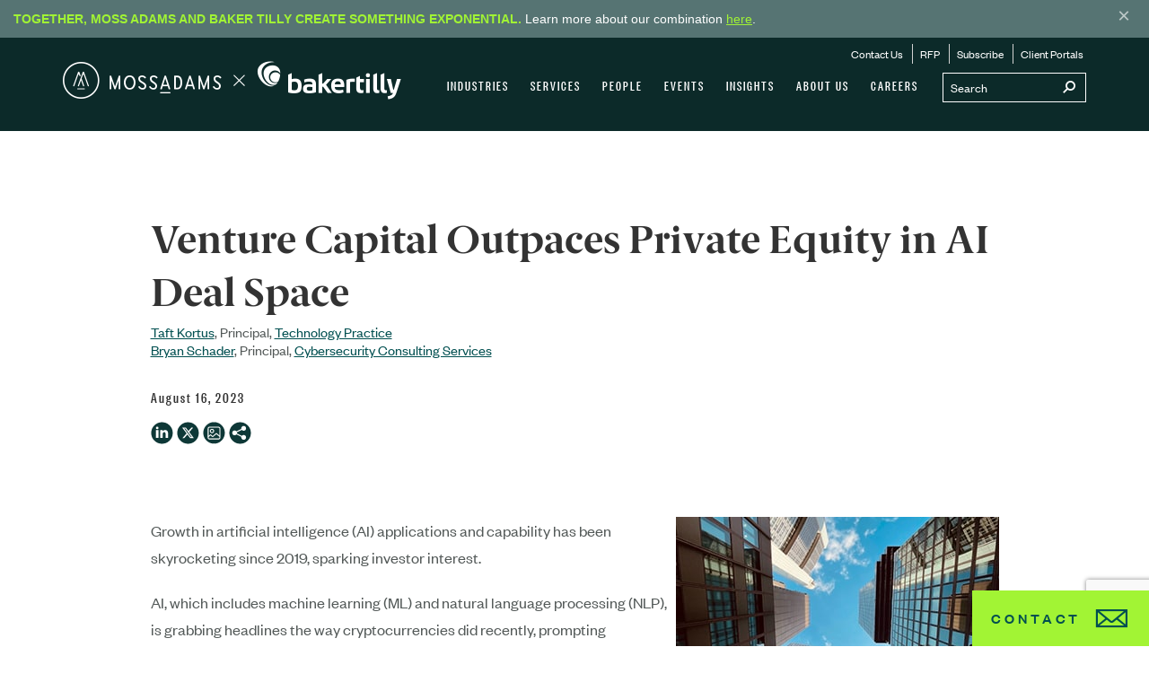

--- FILE ---
content_type: text/html; charset=utf-8
request_url: https://www.google.com/recaptcha/api2/anchor?ar=1&k=6LcrtxkoAAAAAFzetHz5HU8sJ4OhKNcs6g_TMV1y&co=aHR0cHM6Ly93d3cubW9zc2FkYW1zLmNvbTo0NDM.&hl=en&v=PoyoqOPhxBO7pBk68S4YbpHZ&theme=light&size=invisible&badge=bottomright&anchor-ms=20000&execute-ms=30000&cb=5kkpefrmw6c
body_size: 48841
content:
<!DOCTYPE HTML><html dir="ltr" lang="en"><head><meta http-equiv="Content-Type" content="text/html; charset=UTF-8">
<meta http-equiv="X-UA-Compatible" content="IE=edge">
<title>reCAPTCHA</title>
<style type="text/css">
/* cyrillic-ext */
@font-face {
  font-family: 'Roboto';
  font-style: normal;
  font-weight: 400;
  font-stretch: 100%;
  src: url(//fonts.gstatic.com/s/roboto/v48/KFO7CnqEu92Fr1ME7kSn66aGLdTylUAMa3GUBHMdazTgWw.woff2) format('woff2');
  unicode-range: U+0460-052F, U+1C80-1C8A, U+20B4, U+2DE0-2DFF, U+A640-A69F, U+FE2E-FE2F;
}
/* cyrillic */
@font-face {
  font-family: 'Roboto';
  font-style: normal;
  font-weight: 400;
  font-stretch: 100%;
  src: url(//fonts.gstatic.com/s/roboto/v48/KFO7CnqEu92Fr1ME7kSn66aGLdTylUAMa3iUBHMdazTgWw.woff2) format('woff2');
  unicode-range: U+0301, U+0400-045F, U+0490-0491, U+04B0-04B1, U+2116;
}
/* greek-ext */
@font-face {
  font-family: 'Roboto';
  font-style: normal;
  font-weight: 400;
  font-stretch: 100%;
  src: url(//fonts.gstatic.com/s/roboto/v48/KFO7CnqEu92Fr1ME7kSn66aGLdTylUAMa3CUBHMdazTgWw.woff2) format('woff2');
  unicode-range: U+1F00-1FFF;
}
/* greek */
@font-face {
  font-family: 'Roboto';
  font-style: normal;
  font-weight: 400;
  font-stretch: 100%;
  src: url(//fonts.gstatic.com/s/roboto/v48/KFO7CnqEu92Fr1ME7kSn66aGLdTylUAMa3-UBHMdazTgWw.woff2) format('woff2');
  unicode-range: U+0370-0377, U+037A-037F, U+0384-038A, U+038C, U+038E-03A1, U+03A3-03FF;
}
/* math */
@font-face {
  font-family: 'Roboto';
  font-style: normal;
  font-weight: 400;
  font-stretch: 100%;
  src: url(//fonts.gstatic.com/s/roboto/v48/KFO7CnqEu92Fr1ME7kSn66aGLdTylUAMawCUBHMdazTgWw.woff2) format('woff2');
  unicode-range: U+0302-0303, U+0305, U+0307-0308, U+0310, U+0312, U+0315, U+031A, U+0326-0327, U+032C, U+032F-0330, U+0332-0333, U+0338, U+033A, U+0346, U+034D, U+0391-03A1, U+03A3-03A9, U+03B1-03C9, U+03D1, U+03D5-03D6, U+03F0-03F1, U+03F4-03F5, U+2016-2017, U+2034-2038, U+203C, U+2040, U+2043, U+2047, U+2050, U+2057, U+205F, U+2070-2071, U+2074-208E, U+2090-209C, U+20D0-20DC, U+20E1, U+20E5-20EF, U+2100-2112, U+2114-2115, U+2117-2121, U+2123-214F, U+2190, U+2192, U+2194-21AE, U+21B0-21E5, U+21F1-21F2, U+21F4-2211, U+2213-2214, U+2216-22FF, U+2308-230B, U+2310, U+2319, U+231C-2321, U+2336-237A, U+237C, U+2395, U+239B-23B7, U+23D0, U+23DC-23E1, U+2474-2475, U+25AF, U+25B3, U+25B7, U+25BD, U+25C1, U+25CA, U+25CC, U+25FB, U+266D-266F, U+27C0-27FF, U+2900-2AFF, U+2B0E-2B11, U+2B30-2B4C, U+2BFE, U+3030, U+FF5B, U+FF5D, U+1D400-1D7FF, U+1EE00-1EEFF;
}
/* symbols */
@font-face {
  font-family: 'Roboto';
  font-style: normal;
  font-weight: 400;
  font-stretch: 100%;
  src: url(//fonts.gstatic.com/s/roboto/v48/KFO7CnqEu92Fr1ME7kSn66aGLdTylUAMaxKUBHMdazTgWw.woff2) format('woff2');
  unicode-range: U+0001-000C, U+000E-001F, U+007F-009F, U+20DD-20E0, U+20E2-20E4, U+2150-218F, U+2190, U+2192, U+2194-2199, U+21AF, U+21E6-21F0, U+21F3, U+2218-2219, U+2299, U+22C4-22C6, U+2300-243F, U+2440-244A, U+2460-24FF, U+25A0-27BF, U+2800-28FF, U+2921-2922, U+2981, U+29BF, U+29EB, U+2B00-2BFF, U+4DC0-4DFF, U+FFF9-FFFB, U+10140-1018E, U+10190-1019C, U+101A0, U+101D0-101FD, U+102E0-102FB, U+10E60-10E7E, U+1D2C0-1D2D3, U+1D2E0-1D37F, U+1F000-1F0FF, U+1F100-1F1AD, U+1F1E6-1F1FF, U+1F30D-1F30F, U+1F315, U+1F31C, U+1F31E, U+1F320-1F32C, U+1F336, U+1F378, U+1F37D, U+1F382, U+1F393-1F39F, U+1F3A7-1F3A8, U+1F3AC-1F3AF, U+1F3C2, U+1F3C4-1F3C6, U+1F3CA-1F3CE, U+1F3D4-1F3E0, U+1F3ED, U+1F3F1-1F3F3, U+1F3F5-1F3F7, U+1F408, U+1F415, U+1F41F, U+1F426, U+1F43F, U+1F441-1F442, U+1F444, U+1F446-1F449, U+1F44C-1F44E, U+1F453, U+1F46A, U+1F47D, U+1F4A3, U+1F4B0, U+1F4B3, U+1F4B9, U+1F4BB, U+1F4BF, U+1F4C8-1F4CB, U+1F4D6, U+1F4DA, U+1F4DF, U+1F4E3-1F4E6, U+1F4EA-1F4ED, U+1F4F7, U+1F4F9-1F4FB, U+1F4FD-1F4FE, U+1F503, U+1F507-1F50B, U+1F50D, U+1F512-1F513, U+1F53E-1F54A, U+1F54F-1F5FA, U+1F610, U+1F650-1F67F, U+1F687, U+1F68D, U+1F691, U+1F694, U+1F698, U+1F6AD, U+1F6B2, U+1F6B9-1F6BA, U+1F6BC, U+1F6C6-1F6CF, U+1F6D3-1F6D7, U+1F6E0-1F6EA, U+1F6F0-1F6F3, U+1F6F7-1F6FC, U+1F700-1F7FF, U+1F800-1F80B, U+1F810-1F847, U+1F850-1F859, U+1F860-1F887, U+1F890-1F8AD, U+1F8B0-1F8BB, U+1F8C0-1F8C1, U+1F900-1F90B, U+1F93B, U+1F946, U+1F984, U+1F996, U+1F9E9, U+1FA00-1FA6F, U+1FA70-1FA7C, U+1FA80-1FA89, U+1FA8F-1FAC6, U+1FACE-1FADC, U+1FADF-1FAE9, U+1FAF0-1FAF8, U+1FB00-1FBFF;
}
/* vietnamese */
@font-face {
  font-family: 'Roboto';
  font-style: normal;
  font-weight: 400;
  font-stretch: 100%;
  src: url(//fonts.gstatic.com/s/roboto/v48/KFO7CnqEu92Fr1ME7kSn66aGLdTylUAMa3OUBHMdazTgWw.woff2) format('woff2');
  unicode-range: U+0102-0103, U+0110-0111, U+0128-0129, U+0168-0169, U+01A0-01A1, U+01AF-01B0, U+0300-0301, U+0303-0304, U+0308-0309, U+0323, U+0329, U+1EA0-1EF9, U+20AB;
}
/* latin-ext */
@font-face {
  font-family: 'Roboto';
  font-style: normal;
  font-weight: 400;
  font-stretch: 100%;
  src: url(//fonts.gstatic.com/s/roboto/v48/KFO7CnqEu92Fr1ME7kSn66aGLdTylUAMa3KUBHMdazTgWw.woff2) format('woff2');
  unicode-range: U+0100-02BA, U+02BD-02C5, U+02C7-02CC, U+02CE-02D7, U+02DD-02FF, U+0304, U+0308, U+0329, U+1D00-1DBF, U+1E00-1E9F, U+1EF2-1EFF, U+2020, U+20A0-20AB, U+20AD-20C0, U+2113, U+2C60-2C7F, U+A720-A7FF;
}
/* latin */
@font-face {
  font-family: 'Roboto';
  font-style: normal;
  font-weight: 400;
  font-stretch: 100%;
  src: url(//fonts.gstatic.com/s/roboto/v48/KFO7CnqEu92Fr1ME7kSn66aGLdTylUAMa3yUBHMdazQ.woff2) format('woff2');
  unicode-range: U+0000-00FF, U+0131, U+0152-0153, U+02BB-02BC, U+02C6, U+02DA, U+02DC, U+0304, U+0308, U+0329, U+2000-206F, U+20AC, U+2122, U+2191, U+2193, U+2212, U+2215, U+FEFF, U+FFFD;
}
/* cyrillic-ext */
@font-face {
  font-family: 'Roboto';
  font-style: normal;
  font-weight: 500;
  font-stretch: 100%;
  src: url(//fonts.gstatic.com/s/roboto/v48/KFO7CnqEu92Fr1ME7kSn66aGLdTylUAMa3GUBHMdazTgWw.woff2) format('woff2');
  unicode-range: U+0460-052F, U+1C80-1C8A, U+20B4, U+2DE0-2DFF, U+A640-A69F, U+FE2E-FE2F;
}
/* cyrillic */
@font-face {
  font-family: 'Roboto';
  font-style: normal;
  font-weight: 500;
  font-stretch: 100%;
  src: url(//fonts.gstatic.com/s/roboto/v48/KFO7CnqEu92Fr1ME7kSn66aGLdTylUAMa3iUBHMdazTgWw.woff2) format('woff2');
  unicode-range: U+0301, U+0400-045F, U+0490-0491, U+04B0-04B1, U+2116;
}
/* greek-ext */
@font-face {
  font-family: 'Roboto';
  font-style: normal;
  font-weight: 500;
  font-stretch: 100%;
  src: url(//fonts.gstatic.com/s/roboto/v48/KFO7CnqEu92Fr1ME7kSn66aGLdTylUAMa3CUBHMdazTgWw.woff2) format('woff2');
  unicode-range: U+1F00-1FFF;
}
/* greek */
@font-face {
  font-family: 'Roboto';
  font-style: normal;
  font-weight: 500;
  font-stretch: 100%;
  src: url(//fonts.gstatic.com/s/roboto/v48/KFO7CnqEu92Fr1ME7kSn66aGLdTylUAMa3-UBHMdazTgWw.woff2) format('woff2');
  unicode-range: U+0370-0377, U+037A-037F, U+0384-038A, U+038C, U+038E-03A1, U+03A3-03FF;
}
/* math */
@font-face {
  font-family: 'Roboto';
  font-style: normal;
  font-weight: 500;
  font-stretch: 100%;
  src: url(//fonts.gstatic.com/s/roboto/v48/KFO7CnqEu92Fr1ME7kSn66aGLdTylUAMawCUBHMdazTgWw.woff2) format('woff2');
  unicode-range: U+0302-0303, U+0305, U+0307-0308, U+0310, U+0312, U+0315, U+031A, U+0326-0327, U+032C, U+032F-0330, U+0332-0333, U+0338, U+033A, U+0346, U+034D, U+0391-03A1, U+03A3-03A9, U+03B1-03C9, U+03D1, U+03D5-03D6, U+03F0-03F1, U+03F4-03F5, U+2016-2017, U+2034-2038, U+203C, U+2040, U+2043, U+2047, U+2050, U+2057, U+205F, U+2070-2071, U+2074-208E, U+2090-209C, U+20D0-20DC, U+20E1, U+20E5-20EF, U+2100-2112, U+2114-2115, U+2117-2121, U+2123-214F, U+2190, U+2192, U+2194-21AE, U+21B0-21E5, U+21F1-21F2, U+21F4-2211, U+2213-2214, U+2216-22FF, U+2308-230B, U+2310, U+2319, U+231C-2321, U+2336-237A, U+237C, U+2395, U+239B-23B7, U+23D0, U+23DC-23E1, U+2474-2475, U+25AF, U+25B3, U+25B7, U+25BD, U+25C1, U+25CA, U+25CC, U+25FB, U+266D-266F, U+27C0-27FF, U+2900-2AFF, U+2B0E-2B11, U+2B30-2B4C, U+2BFE, U+3030, U+FF5B, U+FF5D, U+1D400-1D7FF, U+1EE00-1EEFF;
}
/* symbols */
@font-face {
  font-family: 'Roboto';
  font-style: normal;
  font-weight: 500;
  font-stretch: 100%;
  src: url(//fonts.gstatic.com/s/roboto/v48/KFO7CnqEu92Fr1ME7kSn66aGLdTylUAMaxKUBHMdazTgWw.woff2) format('woff2');
  unicode-range: U+0001-000C, U+000E-001F, U+007F-009F, U+20DD-20E0, U+20E2-20E4, U+2150-218F, U+2190, U+2192, U+2194-2199, U+21AF, U+21E6-21F0, U+21F3, U+2218-2219, U+2299, U+22C4-22C6, U+2300-243F, U+2440-244A, U+2460-24FF, U+25A0-27BF, U+2800-28FF, U+2921-2922, U+2981, U+29BF, U+29EB, U+2B00-2BFF, U+4DC0-4DFF, U+FFF9-FFFB, U+10140-1018E, U+10190-1019C, U+101A0, U+101D0-101FD, U+102E0-102FB, U+10E60-10E7E, U+1D2C0-1D2D3, U+1D2E0-1D37F, U+1F000-1F0FF, U+1F100-1F1AD, U+1F1E6-1F1FF, U+1F30D-1F30F, U+1F315, U+1F31C, U+1F31E, U+1F320-1F32C, U+1F336, U+1F378, U+1F37D, U+1F382, U+1F393-1F39F, U+1F3A7-1F3A8, U+1F3AC-1F3AF, U+1F3C2, U+1F3C4-1F3C6, U+1F3CA-1F3CE, U+1F3D4-1F3E0, U+1F3ED, U+1F3F1-1F3F3, U+1F3F5-1F3F7, U+1F408, U+1F415, U+1F41F, U+1F426, U+1F43F, U+1F441-1F442, U+1F444, U+1F446-1F449, U+1F44C-1F44E, U+1F453, U+1F46A, U+1F47D, U+1F4A3, U+1F4B0, U+1F4B3, U+1F4B9, U+1F4BB, U+1F4BF, U+1F4C8-1F4CB, U+1F4D6, U+1F4DA, U+1F4DF, U+1F4E3-1F4E6, U+1F4EA-1F4ED, U+1F4F7, U+1F4F9-1F4FB, U+1F4FD-1F4FE, U+1F503, U+1F507-1F50B, U+1F50D, U+1F512-1F513, U+1F53E-1F54A, U+1F54F-1F5FA, U+1F610, U+1F650-1F67F, U+1F687, U+1F68D, U+1F691, U+1F694, U+1F698, U+1F6AD, U+1F6B2, U+1F6B9-1F6BA, U+1F6BC, U+1F6C6-1F6CF, U+1F6D3-1F6D7, U+1F6E0-1F6EA, U+1F6F0-1F6F3, U+1F6F7-1F6FC, U+1F700-1F7FF, U+1F800-1F80B, U+1F810-1F847, U+1F850-1F859, U+1F860-1F887, U+1F890-1F8AD, U+1F8B0-1F8BB, U+1F8C0-1F8C1, U+1F900-1F90B, U+1F93B, U+1F946, U+1F984, U+1F996, U+1F9E9, U+1FA00-1FA6F, U+1FA70-1FA7C, U+1FA80-1FA89, U+1FA8F-1FAC6, U+1FACE-1FADC, U+1FADF-1FAE9, U+1FAF0-1FAF8, U+1FB00-1FBFF;
}
/* vietnamese */
@font-face {
  font-family: 'Roboto';
  font-style: normal;
  font-weight: 500;
  font-stretch: 100%;
  src: url(//fonts.gstatic.com/s/roboto/v48/KFO7CnqEu92Fr1ME7kSn66aGLdTylUAMa3OUBHMdazTgWw.woff2) format('woff2');
  unicode-range: U+0102-0103, U+0110-0111, U+0128-0129, U+0168-0169, U+01A0-01A1, U+01AF-01B0, U+0300-0301, U+0303-0304, U+0308-0309, U+0323, U+0329, U+1EA0-1EF9, U+20AB;
}
/* latin-ext */
@font-face {
  font-family: 'Roboto';
  font-style: normal;
  font-weight: 500;
  font-stretch: 100%;
  src: url(//fonts.gstatic.com/s/roboto/v48/KFO7CnqEu92Fr1ME7kSn66aGLdTylUAMa3KUBHMdazTgWw.woff2) format('woff2');
  unicode-range: U+0100-02BA, U+02BD-02C5, U+02C7-02CC, U+02CE-02D7, U+02DD-02FF, U+0304, U+0308, U+0329, U+1D00-1DBF, U+1E00-1E9F, U+1EF2-1EFF, U+2020, U+20A0-20AB, U+20AD-20C0, U+2113, U+2C60-2C7F, U+A720-A7FF;
}
/* latin */
@font-face {
  font-family: 'Roboto';
  font-style: normal;
  font-weight: 500;
  font-stretch: 100%;
  src: url(//fonts.gstatic.com/s/roboto/v48/KFO7CnqEu92Fr1ME7kSn66aGLdTylUAMa3yUBHMdazQ.woff2) format('woff2');
  unicode-range: U+0000-00FF, U+0131, U+0152-0153, U+02BB-02BC, U+02C6, U+02DA, U+02DC, U+0304, U+0308, U+0329, U+2000-206F, U+20AC, U+2122, U+2191, U+2193, U+2212, U+2215, U+FEFF, U+FFFD;
}
/* cyrillic-ext */
@font-face {
  font-family: 'Roboto';
  font-style: normal;
  font-weight: 900;
  font-stretch: 100%;
  src: url(//fonts.gstatic.com/s/roboto/v48/KFO7CnqEu92Fr1ME7kSn66aGLdTylUAMa3GUBHMdazTgWw.woff2) format('woff2');
  unicode-range: U+0460-052F, U+1C80-1C8A, U+20B4, U+2DE0-2DFF, U+A640-A69F, U+FE2E-FE2F;
}
/* cyrillic */
@font-face {
  font-family: 'Roboto';
  font-style: normal;
  font-weight: 900;
  font-stretch: 100%;
  src: url(//fonts.gstatic.com/s/roboto/v48/KFO7CnqEu92Fr1ME7kSn66aGLdTylUAMa3iUBHMdazTgWw.woff2) format('woff2');
  unicode-range: U+0301, U+0400-045F, U+0490-0491, U+04B0-04B1, U+2116;
}
/* greek-ext */
@font-face {
  font-family: 'Roboto';
  font-style: normal;
  font-weight: 900;
  font-stretch: 100%;
  src: url(//fonts.gstatic.com/s/roboto/v48/KFO7CnqEu92Fr1ME7kSn66aGLdTylUAMa3CUBHMdazTgWw.woff2) format('woff2');
  unicode-range: U+1F00-1FFF;
}
/* greek */
@font-face {
  font-family: 'Roboto';
  font-style: normal;
  font-weight: 900;
  font-stretch: 100%;
  src: url(//fonts.gstatic.com/s/roboto/v48/KFO7CnqEu92Fr1ME7kSn66aGLdTylUAMa3-UBHMdazTgWw.woff2) format('woff2');
  unicode-range: U+0370-0377, U+037A-037F, U+0384-038A, U+038C, U+038E-03A1, U+03A3-03FF;
}
/* math */
@font-face {
  font-family: 'Roboto';
  font-style: normal;
  font-weight: 900;
  font-stretch: 100%;
  src: url(//fonts.gstatic.com/s/roboto/v48/KFO7CnqEu92Fr1ME7kSn66aGLdTylUAMawCUBHMdazTgWw.woff2) format('woff2');
  unicode-range: U+0302-0303, U+0305, U+0307-0308, U+0310, U+0312, U+0315, U+031A, U+0326-0327, U+032C, U+032F-0330, U+0332-0333, U+0338, U+033A, U+0346, U+034D, U+0391-03A1, U+03A3-03A9, U+03B1-03C9, U+03D1, U+03D5-03D6, U+03F0-03F1, U+03F4-03F5, U+2016-2017, U+2034-2038, U+203C, U+2040, U+2043, U+2047, U+2050, U+2057, U+205F, U+2070-2071, U+2074-208E, U+2090-209C, U+20D0-20DC, U+20E1, U+20E5-20EF, U+2100-2112, U+2114-2115, U+2117-2121, U+2123-214F, U+2190, U+2192, U+2194-21AE, U+21B0-21E5, U+21F1-21F2, U+21F4-2211, U+2213-2214, U+2216-22FF, U+2308-230B, U+2310, U+2319, U+231C-2321, U+2336-237A, U+237C, U+2395, U+239B-23B7, U+23D0, U+23DC-23E1, U+2474-2475, U+25AF, U+25B3, U+25B7, U+25BD, U+25C1, U+25CA, U+25CC, U+25FB, U+266D-266F, U+27C0-27FF, U+2900-2AFF, U+2B0E-2B11, U+2B30-2B4C, U+2BFE, U+3030, U+FF5B, U+FF5D, U+1D400-1D7FF, U+1EE00-1EEFF;
}
/* symbols */
@font-face {
  font-family: 'Roboto';
  font-style: normal;
  font-weight: 900;
  font-stretch: 100%;
  src: url(//fonts.gstatic.com/s/roboto/v48/KFO7CnqEu92Fr1ME7kSn66aGLdTylUAMaxKUBHMdazTgWw.woff2) format('woff2');
  unicode-range: U+0001-000C, U+000E-001F, U+007F-009F, U+20DD-20E0, U+20E2-20E4, U+2150-218F, U+2190, U+2192, U+2194-2199, U+21AF, U+21E6-21F0, U+21F3, U+2218-2219, U+2299, U+22C4-22C6, U+2300-243F, U+2440-244A, U+2460-24FF, U+25A0-27BF, U+2800-28FF, U+2921-2922, U+2981, U+29BF, U+29EB, U+2B00-2BFF, U+4DC0-4DFF, U+FFF9-FFFB, U+10140-1018E, U+10190-1019C, U+101A0, U+101D0-101FD, U+102E0-102FB, U+10E60-10E7E, U+1D2C0-1D2D3, U+1D2E0-1D37F, U+1F000-1F0FF, U+1F100-1F1AD, U+1F1E6-1F1FF, U+1F30D-1F30F, U+1F315, U+1F31C, U+1F31E, U+1F320-1F32C, U+1F336, U+1F378, U+1F37D, U+1F382, U+1F393-1F39F, U+1F3A7-1F3A8, U+1F3AC-1F3AF, U+1F3C2, U+1F3C4-1F3C6, U+1F3CA-1F3CE, U+1F3D4-1F3E0, U+1F3ED, U+1F3F1-1F3F3, U+1F3F5-1F3F7, U+1F408, U+1F415, U+1F41F, U+1F426, U+1F43F, U+1F441-1F442, U+1F444, U+1F446-1F449, U+1F44C-1F44E, U+1F453, U+1F46A, U+1F47D, U+1F4A3, U+1F4B0, U+1F4B3, U+1F4B9, U+1F4BB, U+1F4BF, U+1F4C8-1F4CB, U+1F4D6, U+1F4DA, U+1F4DF, U+1F4E3-1F4E6, U+1F4EA-1F4ED, U+1F4F7, U+1F4F9-1F4FB, U+1F4FD-1F4FE, U+1F503, U+1F507-1F50B, U+1F50D, U+1F512-1F513, U+1F53E-1F54A, U+1F54F-1F5FA, U+1F610, U+1F650-1F67F, U+1F687, U+1F68D, U+1F691, U+1F694, U+1F698, U+1F6AD, U+1F6B2, U+1F6B9-1F6BA, U+1F6BC, U+1F6C6-1F6CF, U+1F6D3-1F6D7, U+1F6E0-1F6EA, U+1F6F0-1F6F3, U+1F6F7-1F6FC, U+1F700-1F7FF, U+1F800-1F80B, U+1F810-1F847, U+1F850-1F859, U+1F860-1F887, U+1F890-1F8AD, U+1F8B0-1F8BB, U+1F8C0-1F8C1, U+1F900-1F90B, U+1F93B, U+1F946, U+1F984, U+1F996, U+1F9E9, U+1FA00-1FA6F, U+1FA70-1FA7C, U+1FA80-1FA89, U+1FA8F-1FAC6, U+1FACE-1FADC, U+1FADF-1FAE9, U+1FAF0-1FAF8, U+1FB00-1FBFF;
}
/* vietnamese */
@font-face {
  font-family: 'Roboto';
  font-style: normal;
  font-weight: 900;
  font-stretch: 100%;
  src: url(//fonts.gstatic.com/s/roboto/v48/KFO7CnqEu92Fr1ME7kSn66aGLdTylUAMa3OUBHMdazTgWw.woff2) format('woff2');
  unicode-range: U+0102-0103, U+0110-0111, U+0128-0129, U+0168-0169, U+01A0-01A1, U+01AF-01B0, U+0300-0301, U+0303-0304, U+0308-0309, U+0323, U+0329, U+1EA0-1EF9, U+20AB;
}
/* latin-ext */
@font-face {
  font-family: 'Roboto';
  font-style: normal;
  font-weight: 900;
  font-stretch: 100%;
  src: url(//fonts.gstatic.com/s/roboto/v48/KFO7CnqEu92Fr1ME7kSn66aGLdTylUAMa3KUBHMdazTgWw.woff2) format('woff2');
  unicode-range: U+0100-02BA, U+02BD-02C5, U+02C7-02CC, U+02CE-02D7, U+02DD-02FF, U+0304, U+0308, U+0329, U+1D00-1DBF, U+1E00-1E9F, U+1EF2-1EFF, U+2020, U+20A0-20AB, U+20AD-20C0, U+2113, U+2C60-2C7F, U+A720-A7FF;
}
/* latin */
@font-face {
  font-family: 'Roboto';
  font-style: normal;
  font-weight: 900;
  font-stretch: 100%;
  src: url(//fonts.gstatic.com/s/roboto/v48/KFO7CnqEu92Fr1ME7kSn66aGLdTylUAMa3yUBHMdazQ.woff2) format('woff2');
  unicode-range: U+0000-00FF, U+0131, U+0152-0153, U+02BB-02BC, U+02C6, U+02DA, U+02DC, U+0304, U+0308, U+0329, U+2000-206F, U+20AC, U+2122, U+2191, U+2193, U+2212, U+2215, U+FEFF, U+FFFD;
}

</style>
<link rel="stylesheet" type="text/css" href="https://www.gstatic.com/recaptcha/releases/PoyoqOPhxBO7pBk68S4YbpHZ/styles__ltr.css">
<script nonce="L-e8N7kKLyV9u2cS3BgHxQ" type="text/javascript">window['__recaptcha_api'] = 'https://www.google.com/recaptcha/api2/';</script>
<script type="text/javascript" src="https://www.gstatic.com/recaptcha/releases/PoyoqOPhxBO7pBk68S4YbpHZ/recaptcha__en.js" nonce="L-e8N7kKLyV9u2cS3BgHxQ">
      
    </script></head>
<body><div id="rc-anchor-alert" class="rc-anchor-alert"></div>
<input type="hidden" id="recaptcha-token" value="[base64]">
<script type="text/javascript" nonce="L-e8N7kKLyV9u2cS3BgHxQ">
      recaptcha.anchor.Main.init("[\x22ainput\x22,[\x22bgdata\x22,\x22\x22,\[base64]/[base64]/[base64]/[base64]/[base64]/UltsKytdPUU6KEU8MjA0OD9SW2wrK109RT4+NnwxOTI6KChFJjY0NTEyKT09NTUyOTYmJk0rMTxjLmxlbmd0aCYmKGMuY2hhckNvZGVBdChNKzEpJjY0NTEyKT09NTYzMjA/[base64]/[base64]/[base64]/[base64]/[base64]/[base64]/[base64]\x22,\[base64]\\u003d\\u003d\x22,\x22wpoUeMKKM0deNsOXLsKIVMK8wopZwpxofcODDntVwoXCmcO3wo/DojhrS33CmyF5OsKJTEPCj1fDgkTCuMK8WMOWw4/CjcOoXcO/e0zCssOWwrRBw4QIaMOdwpXDuDXCh8KdcAFvwp4Bwr3CqibDrijCsyEfwrNoEw/CrcOYwpDDtMKefMOywqbCthXDhiJ9UwTCvhsIe1pwwpTCn8OEJMKdw5wcw7nCoFPCtMORPFTCq8OGwoHCplgnw5ppwrPCslzDtMORwqI2wqIyBiLDtDfCm8Kqw6sgw5TCpMK9wr7ChcK/CBg2wqHDhgJhKVPCv8K9LMOoIsKhwoFWWMK0FMKTwr8EEGphEDJEwp7DokbCkWQMK8O/dmHDhsKiOkDCkMKSKcOgw4J5HE/CuBRseALDknBkwrhwwofDr0scw5QUK8KLTl4UJcOXw4QowohMWhx0GMO/w641WMK9WMKPZcO4ayPCpsOtw4pAw6zDnsO8w6/[base64]/Ds8KTWVVJd8KAwqEFwrXDvyDDj0XDocKSwqs6ZBc8TWo5wq5yw4Iow4hjw6JcEUsSMUnCrRszwrhjwpdjw5rClcOHw6TDhwDCu8KwMxbDmDjDkMKDwppowoMSXzLCi8KrBAxbdVxuND7Dm05Mw7nDkcOXMcOaScK0eSYxw4sCwp/DucOcwrhiDsOBwphMZcONw68Kw5cAKjEnw57Ct8O8wq3CtMKeVMOvw5kuwqPDusO+wrtxwpwVwpbDq04dYCLDkMKUVMKPw5tNe8OpSsK7XQnDmsOkAF8+wovCtsKXecKtI0/Dnx/CpcKZVcK3OsOxRsOiwqgyw63DgWpww6A3c8OQw4LDi8O/XBYyw4TCvsO7fMKYWV43wqdWasOOwqlIHsKjEsOWwqAfw57CkGERGMKPJMKqB1XDlMOcU8OWw77CogIRLn9JAlgmOh0sw6rDrQ1hZsOpw6HDi8OGw7HDrMOIa8OdwqvDscOiw6PDoxJuesO5dwjDgcO7w4gAw6nDusOyMMKlZwXDkyjCiHRjw6/Co8KDw7BuNXEqNMOTKFzChsOWwrjDtkJ5Z8OGQSfChVhtw5rCt8KlRx/Do1p1w6fCsi7CshF9eGfCmRUANyQLH8Kiw5HDkA/[base64]/PnHCjzoiwovCicOOwpvDoMOlw5rDtQbDiizDtsOAwrUHwoDCvsOVSld2QcKow7jDpkrDnAPCkjDCn8KSNxYRPW8uanVow4QRw5hXwq/Cr8Kgwop1w5vDjWzCl0/DhQAAM8KCQzV5PcKiKsKrwoPDlMKQWVhcw5HCt8OJwrwcw5/DncKSeVDDiMOURS/DuksHw7wzSsKlUVlBwqAgw4k1wq3CtwjCsz1Gw5TCsMKZw7hwdMO+w4LDsMKowrDDpXHCgSdKazTCq8O6ORQ1wrx5w4tcw6/CuThdI8K0EkAaYmDCg8KRwqzDnGlOwp0CHkc+Iglmwp94CSl8w5Rsw64YVypawqnDvsKGw6/CoMK3wpBvCsOIwobClMKVFifDt1XCqMOUHMOHRMOgwrXDkMO5Y1xuaH/DiE08HMK9f8K+cD0FcFdNwr9QwpXDkcKlQjguIcK6wqTDgMOnJ8O6wp/CnMKGIELCjGlnw5BOL1tww6Baw6DDo8K/LcK9VzsPTMKGw5Q8QUITeVHDgcOKw6E4w4nDkijDpxE8e2cjwp9GwrbCscKjwos/w5bDrC7CosKkMMK+wq3Ci8OqBTXCpBPCucOCw68ORgsIw6AFwqx2wo/CnSHCrAotI8KDKzhYw7bCiT3Cv8K0G8KNDMKqP8Kww73DlMK1w655TGpLw7bCs8Odw7nDv8O4w6IiQ8ONZMOPw6Alw5/[base64]/[base64]/DqMOZb8KPA1rDkcO5TcO9U8Kqw6DDlcKuMBtYcMO5w77Do3DCinRRwrcZccKWwqTCgcOFGyMgecOiw6fDt3tDd8KHw5/[base64]/CsODfsOxaxl9C30swq9cEMKBw73Ckn0pwokRw4zDhcKxa8Kbw4JOwqvDnRHCqxkeDiDDnErCsxZhw7ZmwrRZS2PCi8O3w5XCjMKnw6QOw6/DvcO8w49uwowqc8OQKMKtF8KCZsOSw6zCp8Ouw7vDr8KSBGIRIDdUwr/[base64]/Dl8OpGnQbw6JoXcKQwp/Ci8KXw5XCjcKGw5DCjsO+JsO/w7o+wrvCjxfDnsKBcMKLWcOtfV3DqkdAw6sKVcODwqHDrmZdwqIDZ8K/EjrDtsOYw4BDwoPCqUInwrnCmnN8w4bDrwYtwqkMw6R8DHTCisOEDsOqw44IwoPCtMK6wr7CqEzDg8KTRsK4w6jDlsK2AMOhwrTCg2vDnsKMPlrDoDomVcOmwr7CjcO+MVZZw45Zwo8CJXoHaMOXwoPDhMKjwp/CtHPCocOCw5pSFmbCo8K7RsKTwpzCqAAhwrzChcOSwpQ0IsOHwqJSbsKvaybCq8OABwfDnWzCkzHDug7DocOtw6hIwp/[base64]/CtMKEwonCsMOmwp4ww4fDkSdNemdOwqdoecKNY8KgKcOSwp95XAHCmH3Dky/DkcKINm/CsMKlw6LChy8ZwqfCl8OIHQ3CvEVQB8KkZgPDgGoyAkh7LMOjCWkSaGHDtUHDj0nDn8KTwqDDh8K8asKdByrDg8OwbExIQcOFw5ZpRQPDmVUfCsKGw5PDlcOSPsOMw53CnHDCvsK3w78WwqLCug/[base64]/Dq3Mgwp/CsUkgw5XCgsKoRcOFw4hqw7UnWcOpHEbDt8Oma8KtfyDDkVdLA0Z0PXbDumd/[base64]/CqcKUPjTDoCTDsUXDhMKtw5fCiEMtUXJlbHFZcsKyTsKIw7bClkHDi00Iw6bCl0BHJUHDhC7DiMODwoLCn3Q4XsOlwrMrw4FQw7/[base64]/Co8OWwpzDlDPCnGzCmsOIwrzCosK8EMO8w7hGL0BdWzTCuAPCozMFwpDDr8OAQl9kEsKEw5LCo2vCmQZXwprDk0N9SMKdI0vCqXLCnsK6DcOdOHPDrcO9c8KBEcKLw4TDpgYSAx7DnWM3woZRwqfDo8KGbsKtEsKOKcOYwqjDj8OuwpphwrEAw7DDv0zCtzM/Q2RPw686w5/CszN3Q2I0ZRdkwqgtKXRMBMKHwozCn3zCoC8jLMOPw6VRw7IMwoLDhMOlwpYTK1jDtcK1CQnCtkAXwp5gwoXCqcKdVsKSw4Z3wpTCr2drL8OOw4DDgE/[base64]/G8KRw73DoXQodwsAw6nDusKfcTDDncOowp5iTMKZw4pbwpDDshHCkMOhYzNKNio9SMKXQ3w1w5LCkRTDlXfChDbCj8Kzw4LDnyxWSR8QwqPDiBFiwoRjw7E3FsO+QzvDk8KBQMKawrtSX8O0w6bCgsKLST/[base64]/Dl3zDgEIjw5wywprCpmpIw4XCvGTCn0QWw6TDrgohacONw57CmQvDjBx9w6V8wo3Dr8OJw4FLACB0B8KXX8O6MMOuw6AEw7PCkcOsw5cwM1wtVcKrLDAlAEAzwoXCiB7CjhwTRRQ4w4LDnCN/w4zCgilbw6TDmTzDksKMIcKlWl4NwqrCocK+wrDCk8K5w6/DvMKowrTDv8KFwobDqhbDk2EkwpF3wpjDoFTDvsKUJXsxCzUKw7kDFid8wqsRPcOqNE1wTDDCocK6w6HCusKawrlpwqxawrh7OmTDgHvCvcKXQWFpw4ACAsKbbMK+w7EyQMK8w5c3woonXBsyw4V+w5ogacKFcnvCuG7ChwUYwr/[base64]/[base64]/H8Ofw4pMwpV1CHJkXhQEVcKFw5DDnT7CjiElLWTDkcK5wrjDsMOcwovDm8K2DyIKw44iIsO+NxrDmsKfw6ARw5rCh8K+BsKfwqHCiiUswrfCrMOHw59LHiJqwozCucKcej9gR3HDpMOMwojDhhV+NcKSwoDDp8OlwpPCtMK+PxrDk2rDvsOBOMOrw6FEX2Y8P1/Dhxl0wovDuikiasOcw4/[base64]/Dl0sPw59gZwrCjcK6wqg5WBdiw5ojwqPCj8KpJcKSNCc1Z1/ChMOGeMK/YsOrSFs9RFDDpcKzYsOvw7rDtHLDklsPJETDjhpOeG4rwpLDizXDkzfDlXfCvMOowr7DkMOnOMO/PMO9wpVJUnFBZ8KHw5zCvMKyFMO9MHFDK8OTwqtMw7HDr0JlwoDDscOewpsgwrMjw6jCvjDCnh/[base64]/CtDwQVcKyd8O3Q1bCg8Kcwo7CnWTDsMOvw7hBfzdWwoRbw4TCu0plw6HDh1QlbiDDsMKnPDpaw7oHwqI0w6vDmBNbwozDtsKhOSItHwJ+w4Yfwq/[base64]/[base64]/w7Ucw7sTYUkwwop+w7bCsBEUw7l4cMKRwoXDo8OCw41tZ8OzElNtw5h2UsO2w4HClF7DnH5+KFhjw6ctwrHDmcO4w4fDqcKbwqfDocOSUMK2w6HCoUQ2BMK+d8K8woFew4DDgcOIXETCtsKzaQTDqcO+CcOGVhAEw5rDkQvCrg/CgMKiw6XDpcOmVUZDfcKxw7xjVhBbwoTDtCAnb8KPw6TCvcKRBA/DgWphYDfCuCjDhMKLwrbCtCjCtsKJw4bCmE/CtGHDpGMCHMOIS29jBm3DkHxBYXdfw6jDpsKqU0RiWhHClMOqwrksOQAWVBfCl8KDw57Ds8Ktwp7DswPDuMOTwprCjg1Gw5vDh8O0wr/CucOScX3DiMKDw5phw74Owr/DlMOkw4dyw6dpEj5gF8KrOB7DogPCpMOADsOuKcOnwonDnMOyacOxw4pFBcO3E1nCrSA+wpYnXsK7fcKrdGoWw5sXNMKINnPDksKhVxHDucKDLMOgWU7CqV5WOHjCgl7ChHRAMsOEYno/w7fDnwrCrcODwpEew6BNwpXDmMOYw6xMaznCucKTw7fDhlPCkMOwZMK/[base64]/VcOWTsO8eVZ6esOBwoLCt3NvbMKkf8OWbcOuwr04w6JNw47CqVA/wrNuwqXDhyfCqsOsCX3Cqw1Cw7fCn8OAw6xGw7V7w5lJEcKlw4sbw6jDlGrDnlImZzJ3wrXCrcKBZ8O0e8OTY8O6w4PCg3/ChEvChsKJXHsFXVHDvn5zMcKrBzVmPMKtFsKEUU02Pgo1X8K9w6EDw4trw6/Dg8KSY8Oiw4YQwpnDukdowqZbe8KSw7swZm8pwpo8YsOOw4N3OcKkwoDDt8O1w50AwpwxwoB8TGYDBcOUwoU/WcKmwpXDuMKiw5hcOcKtJSQJwpEfEsK8w4/DgAUDwrPDoEUjwptBwpjDlsOgwrjChMOxw6fCnQ0zwo3CjBp2MR7CocOww7obHFp/[base64]/[base64]/CtFc8w4/[base64]/CssOrwqvCl8OkVsKrOTPClB9cwqfCusOawqHDocKuHgfCgnIfwqvCg8KIw49NeADCvi0Tw61+wqDCrCl4IsO6XxPDucK9wohlb0tvNsKjwq4uwozDlcOZwr4RwqfDqxIvw5JGPsOVSsOSwpQTwrTDmcK4w5vCmmhxegvDogAuEsKIw7vCvjkZbcK/DMKcw7LDnH4DaVjDjsKzMnnCiRQYcsOgw7HDu8ODXXHCvEvCp8KOD8OpDVzDtMOpG8Onwr7CpUdlwr7CvMOkPsKPZsKVwrPCvyt0YBzDkAvCtzhdw54two/CksKRAsKpRcKSwpJEP14vwq/CtsKEw5XCvcOlw7M3MhheCsOgAcOXwpcZXDZ7wp5Zw7zDrcOKw5YpwrvDqw1owo3Cokc3w5LDucOMH07DkcOqwrx0w7/DpzrCr3nDk8KCw4ViwrvCt2rCjsOZw60PU8OuVVfDm8KVwoIaAMKeNMKEwrtEw6IELcOAwoRLw7sBEDbCkT41woVEYBzCuTsoMBbCg0vCvGIRw5INw6/[base64]/Cgg/DtzhmwrNswq9jwr7Dkh1Iwo3Cl0B8w5DDky/ClGbCuhjDg8Kdw4xow73DpMKHUDjDvXXDkzt7EV7DhMOawrLCmMOQAMKfw6sXwoTDmhgLw4LCoHV3YMKUw4vCrMKkFMK9wrZrw5/DicOfH8OGwoPCrivDhMOKe0sZECZzw4DCmBzCjMKxw6Btw6LCl8K9wp/CvsK2w60FGjgiwrw7wqA3KAwPS8KWIQvChDl0fMOlwoovw7lbwqnCsSnCmsKcBALDhsKvw7o7w5YiLsKrwqHCv0RPB8K8wq5HcXnCl1Uqw5nDiBXDtsKpP8KaFMKGEcOiw4IcwofDpsOLecOpw5LCgsO3cSY/wrIWw77DtMOPZcKswoZewpvDgMKIwpoiRHzCncKJd8OpKcOwakZkw7twUEU6wq3DvMKUwqVmY8KfA8OVGsKxwpXDkU/CugJVw6fDssOOw7HDsADCg24ww6YmWzvCpi5xGcOuw5dNwrrCh8KRe1QlBcOEEsOmwr/[base64]/Cvigsw4VJwrIifnEmS8OYYsOXHMKTRsO6LMKRwq/CgFHCvsK4wqATUsK7K8KVwpsGKcKWQcOuwp/DnDUtwrIBZwLDm8K1R8OZJMOiwrMFw6zCp8OkJx9AYcOFCMOEYcKWJw95KMKVw4PCqSrDp8O8wp1GF8KMG187ZMORw47Cl8OjQsOww7U5EMORw64/f2nDoRXDk8OjwrBjW8Oow4syEAx9wokgNcOyMMOEw5MhSMKYMz4PwrLCr8Kswrh1w6rDo8OkHRzCsVXDqksLdMOVwrsTwq7DrFsUFzkqMW5/woUWPh5KfsOUZGQcTyLCkcK3D8ORwofDuMO5wpDCjj8JHcKzwrHChTt/O8Olw71dJnrClVlpZV88w6TDmMOowqrDok/[base64]/wqY6GXg4w7vDvMORwqPDvcKgKcKpwoQDD8Kaw6bDrD7CocKcNcKWw4Vpw4nCkSUDTUDCicKXNHhpA8OgHSRqPA/Dux3DkcOUwoDDsAIcYDsNHXnClsOfQMOzfzQUwrk2BsO/w4FgNsOsN8OuwrhyN2VRwoTDn8OkZhbDrsK+w71Rw5HDn8KXw7HDu2LDvMKww7FKNsKiGQHDt8OnwpjDqAwuKsOxw7ZBwq/DvUIbw77DtcKJw7HCncKZw6lAwpjCkcO+wosxXTt7VRQDYRfCiBZIBk5ZVAI1wpMFw6h/csOIw6EODD3DvsO9IsK+wqwDw7Uvw6TDp8KZRy9HKlXCi1EywpDCjl5cwofChsOICsKOdyrDusKQOwLDqXV1WmTDjMKzw44dXsODwpsrw6tVwrFQw6rCvsOSZsOcw6ADw6wNGcOjCMOdwrnDucKpNjJnw4XChHQIb01jVsK/biQowqDDo0DCulthTcK/[base64]/[base64]/CpcOYXnZmw5jCo8Ojw5Qmw6orL3pqLSh7M8Kdw4sdw68Kw5rDrC1Mw4Qew6wjwqxPwovClMKTJsOtO2xsKMKow4lREcOIw4nDo8KHwp9+G8OZw5FYLEBUd8OPcWHCgsOtwqlNw7xlw4XDvsOpHsOddh/DhMK+wq8uKcK/ah58MMKraDUNImlJWcKjSG/CjkzCiAR3VADCo3EQw6h6woxyw4vCv8K0worCjMKsecOeHn/Dtl/DnjYGBMKQdMKLVRM9w4zDvQx1IMK3w59Ew68wwqkYwrwww5fDpMOPScKjScKhd05Dw7d/w4s1wqfDrlJ/[base64]/CiXTCsUQEw6EwV3LDunrCqVcPMcKxw6nDtMKJUz/DvlZcw7fDisO7wotjMlTDlMKZSsKCBMOMwrBDMEnCtsKhTA7DvcKNI3ldasOVw7DCijPCt8KSw5PChgHCswccw7nDvsKOasK8w5LCuMK8w5HClULCiS40JsO6OUjCjiTDtUkbQsK7FTEPw5cWFBN7O8Oewq3CmcKqY8KSw7fDm0EGwoQjwr/ClDnDq8OEwohOwpfDojbDryDCi2ItVsK9A2bCqlPCjTnCkMKpw78nw5zDgsOtNGfCsyJaw4AfXsK5I2/CoR0mWnbDu8KMRXR8w7tsw5lTwqwIwq1MfsKuBsOkw7EBw44KAMKpbsO5wr8Jw5nDl3JRwp51wqLDn8Kcw5jCshRPw7/Cp8O4E8Ktw6XCvsKKw5k7STESOsOXUMODNhcRwqgCFcK7wrPDu0wyC1zDhMK+wqJDacKYOGXCtsOJTRYpwqpfwpvCkxfCsloTOE/Cv8O9MsKmw4VbNgJ/RgsgR8O3w5RJY8KGb8Oca2F0w6jDn8OYwqAsNjnCqzPCl8O2BR1zHcKpGwbDnGDCiWMrahkzw5fDrcKFwpbCn1vDlMOnwo1sDcKxw6bCmGzDh8KOc8Khw60DFMK3wrXDp1zDmifCk8KuwpLCsAHCqMKSHsOow4/Co38pFMKawop8SsOsQzdmYcOtw7U2wppGwr7DjH8vwonCgVtLciU2LMKpGRkdFGnDulFSdz8KOTU+ZCTDhxjCqw7DhhrCrMK/EzbDoiHCqVEYw4zDgyEqwoEtw6DCjW7Di39/TmvCiEUAw47DqkfDpsOEV13DvEJqwp1QFEXCsMKew7Fvw5vCjkwAVR9TwqkwSMOeF3bDqcOjw6AJK8ODAsKFwo4jwr9Wwr9Gw4zCrcKraxPCrzTCvMOmVsK8w68Cw6nCksOQw4zDnwjCgkPDhDMoCsK/wrYbwqg6w6VnVMOJccOnwpfDscORXSzCll7DjcOCw6DCtyTCqMK7woMEwrhfwqAmwqhPdcKAZHrCisKsendVJMKXw4N0QgQUw68swqLDr1RfX8OXwrcDw7cpKsOTecOUwpDDusKUQ3rCpQDCoF/Dl8OIHsKxwrk/PT/CijzChMOKwpTChsK0w73DoVLCvsKRwoXDt8KSw7XChsOiBcOUdWAUazXCgcOtwpzDqy12XQ5+G8OFLzwGwrPDlRrDqsOAworDg8Opw6TDrDPCmRwmwqXCjxnDklogw6/CicK1esKZw6/CisODw6krwqFzw7zClEEFw6lSw45SecKvwpHDqsOjacK/wpDCj0vCscKIwr3CvcKbd1/[base64]/w7bDiMOVwqY2aBUwQ0IBGsK3w4jDusKywqDDucO7w7NqwrEPc04AbijCsD93woEOQsOowoPCoRLDh8KEcjTCo8KLwr/CvcKkJMKAw6XDjMOjw5XCl0nChUQZwpjDlMO0woY5w4ccwqXCtsKww5A4VMOiEMOrR8KYw63DrWQjXE5cw6/Csmtzw4DClMODw65aHsODw41dw6/CrMKZwrJswppqMAZTdcOUw7F9w7h8Qm7CjsK3BQdjw75SFxXCncO9w6hjR8KtwovDj0M/wptPw6nCqE/CrT1Zw7rCmjgUXxtKWEgzR8Kzw7FRw58TBMKpwrUowqcbWR/DgsO7woZPw5AnFsOlw4TCg2Exw6DCpV/Cn3gMI2kew4g2asKbGMKQw50Lw5w4CcKYwq/[base64]/Cs8KnbcOlbRYfwrkXYsKYDAHCu288RsO/BcKSVcKJPcKsw4PDs8OgwrPCj8K+fcOMUsOWw6vCh0snwpDDuwjDsMK5Y2/CnnMZasKjf8Okw43DuhgyXcOzMMOHwqdncsOSbgMzWyrCpDwpwr3CvsK7w4BswpcsYFt7WzDCmUvCpcKbw44OY0AAwpzDpBXDt35AaAUda8O6wrFMAT9FGcOmw4/DosOaEcKMw7FiEmMlCsOVw5UDGMKjw5TCk8OcIMOBBi5iwo7DqHvCjMOLLznCi8KcCDI3w6TCiyLCvn3DrFUvwrFVwpw8w49twpbCtCTCh3DDljBOwqZjw64PwpLDosKzwqTDgMKjAl/CvsODZToQw55zwrNNwrd8wrcgNXVgw6/DgsO5w6DCl8KZwppgd3h1wo1cWFLCvcO9wo/CrsKDwr1Zw609KW1gWAFyY013w4B4wpTCh8OCwqnCpxDDtsKlw6LDm2Jkw5F0w6p3w5PDjS/DoMKKw6fDoMO1w6PCvAUGTMKlZsKEw55OW8KmwrXDicOGI8OZScK7wobCv2UBw5tLw6bCncKvMcOvUkXDncOfwp1tw7/DmcOgw7PDkVQ+w5vDusOQw40BwqjCtVFbwo5xIcOwwpTDj8OfFxrDv8Oywq8+WMOrY8O8wrHDvUbDvDg+wq/DmFJAw5NYSMKjwoM3TsKDVcOqAFdCw69EbcOpfMKHNcKzfcK5ZMKnPxYJwqdIwoDCj8OowrvCh8OkJ8O+U8OmYMK5wqLCnTo/D8KvFsOYFsKPwq49wqvCtyLCvXBaw5lDNi7DvlhPXHzChsKsw4EqwqAhDcOjY8KJw4zCrcKSNUjCksOJesOtdDYBLMOnUyBwO8OPw6wSw5/DpkzDqhbDvx5rIF8ScMKFwrvDhcKBT3LDl8KtOcOjN8O+wo/DmRd3dC5fwojDgsOfwpZZw5PDkVbCuwnDnwIEwozCmUnDoTbCvVY8w7scAU1+wrHCmQXCgcOiwoHCnXXDiMKXBcO0BcOnw4UCeDwxwrhKw6lhQxfCp3HCnUnCjRTDryDDu8OoC8OHw5Uxwr3Dnl/Dq8OmwrN9w5DDjcOSCmR1DsOCOsK9wpcYwqUew5kgPGPDpjfDrcOhcC/[base64]/[base64]/DoMKRwozDmxLDsU3DgmUOw77Co8KpD8KaaMK4c2HDqcOKfMOvwqjCnxjChQtAwqDCnsONw4fCvG3DuVrChcOGGcOBAFRAasKKw5PDm8ODwr4/wpzCvMO3UsOjwq1lwoYELATDl8OywosdVScwwoViJkXDqQbCuFrDhxMIwqcxQMKBw77DmSpZw7xZc3TCsiLCs8KpQG1Xw5NQFsKJwrhpQsKDw7FPAVfCnhfDkjAkw6rDrcOiwq1/[base64]/[base64]/CrQvCm0cwS8KwYMKuD8OPTsKVL2HCgRcDFykWWWHDjDd8wpPCjMOIYsK5wrAsY8ObDsKBL8KBdnRuQn5vDi7Cv2QMw6Mrw4PDu3NMXcKVwozDg8OvE8KUw6hvAlFUacOgwozDhjnDuyjCkcOZZkxUwqcdwp5LbMK8bQDCpcOTw7TCl3XCiEE+w6fDnVrCjwrCoRpTwp/DvMOhw6MkwqYOI8KmPWHCkcKEQcOHwqvDhS9Fwo/DgMKXJSc8ecKyZnYIE8OafTbChMKVw6XDuU12GSxbw5rCoMOPw7dUwpDDpQnCpHNPwq/CuDNUw6sAXDh2dUHCh8Osw5fCt8KWwqFtJj/DtAAPwo0yFsKxM8OmwpnCqg1WLxjDjD3DhGcEwro7w4XDs3hzSHUCPcOOw6kfwpMjw7dLw7zDvRzDvjvDncKOw7zDrywrNcKVwrPDk0oodMO1wp3DnsKPw43CsUDCgVEHC8OtDsO0C8OPw5nCjMKEVDdewoLCoMOZIk4rP8KyJgvChzsOwq5EAmJCJsKycE/Doh7CtMOOUsOzZyTCsgYgScK6UMKew7LCiwVyJMKXw4HCm8Ksw7jCiRtKw7JkFMORw74dJ3vDvkpIMUdtw7shwoUwZsOSPhlZdsK6b2jDlFgkfMOfw7wxwqfCiMOCb8OVw6nDn8Kjw68KGynCpcKHwq/Cp0PCgXcfwq4zw6Z3w4LDol/ChsOCTMKfw4IfKMK3S8Ogwos7HcOQw4dCw6zDnsKBw5DCsGrCj1h8VsObw645PhzCmsOKDMKwdsKfZQ84cgzDrsOECmElPcKJUcOKw4AtK1bCsFMrJgIowpsAw6oQWcKZW8KVwqvDtCrDm3hdRinDrhbDncOlMMK/[base64]/DnApzw7jCvMOIH8OFw5BCw6JvNsK4wosrOsKzwqLDrFvCkcKnw6fCnBIvIcKRwoVuNDfDmcOPH0LDnMKML1poaBXDilXCkndSw7gZUcK6U8O5w5XCvMKAJ03DkMOpwozDqsK8w7Q0w5FLd8ORwr7CnsKFw5rDuk3CuMKPBwV0U1nDj8O/wrIOLBYwwqHDlGt2d8Kuw442bsKGWEXCkSDCkkDDvnETBR7DmsOxwqJubMOkHhLCoMK+NVEAwpXDpMKkwpHDm33Dq0pTw50CbMK/[base64]/Dt8OrC8O5w7tnwo3Co8KUw4o5w40wPcOwIjdHw6hkbMK3w6oJwqA6wrPDj8KuwrzCvjfCusKEZcKbEndfU2BJRcODZcOlw4hFw6zDoMKRw7rClcKFw47Cl1doXRkeIS1aVxl/w5bCrcOeDcKHew/CviHDpsObwrfDojbDksKxw4tVIx3DoC1nwpZ4DMOFw6BCwpdeKUDDnMOAC8O/woxmTwwnw6LChsOOIw7ClsOmw5HDpk7DgMKUOH4Lwp1pw5w6TsKawqlHZGfCnBRcw4gbScOQYnDCsRvChzTCg3pbAsKsEMKhbcONBsOaasO5w6MePzFUHjrCucOeaDXDmMK4w7PDug/CrcOow7xzXC7CsUvCmRUjwoQeasOXWMOOwo85c0QxEcOKwqFYf8KSXwXCnCzDhit/LBQ/Z8KYwoZ/fcKWwopIwrZbw7jCqVVsw55SXT3DjMOkbMOMLB/DoDdpGUjDqUPCoMO4d8O1bT8sZXnDpsOpwqPDvznCvxY8wqPDuQfCqcKJw6bDmcOzOsOlw77DhsKKTQ40EMOjw5jDmx5Cwq7Dgh7Dj8OkGgPDjgh3Cmk2woHDqGbDlcK2w4PDj3BAw5J7w4lbwoEEXnnCngfDh8Kaw6LDn8KPQMO5YFg+PS/DhMK+QhHDvVVQwrbCkEpcw408GEVWXSpLwrjCncKEO1Upwq3CjDlqw6saw5rCpMOFZArDs8KUwoHCk0LDuDdiw4fCsMKzCsKNwpfCsMOIw7pSwoRcC8OqDcKmG8O2wp3Dm8KLw57DgFTChyvDvMOpbMKaw6rDuMKBbMK/woA5XGHCnx3DtzZcwpnDoUxewrrDrMKUGcOKZsKQLQ3Dg0LCqMOPLMKRwrdBw5zCiMK/wqjDo0gvPMO8U1rCnXTDjAPChFvCuWgrwpNARsKvw4LCmsKBwqhiO0HCuWBValvDiMOgWMKkUx17w7hUdsOlc8OxwrTCkcOSCBTCkcKywonDswp+wrHCusOiAcOCU8OgMz/Cr8ODasOdaFUFw444wo7Cv8OTCMORPsO4wqHCrxPChVQPw5nDnQTDrThlwo7DuyMNw7lcUWMTwqZYw45/O2vDsD3CqcKlw5bCmmTCmcKnNsOLIXFyHsKhJ8ObwqTDhVTCgsOeHsKTMRvCu8K5wqvDlsKbNB3CtMK1cMK/wq1iwpPCqsOYw5/Cq8OXfBPCmQPDjcKjw7Icwp3DqsKsPSlRDXZrwrHCiGR7AwPCrkpvwrPDj8Kww6YYDsOgw6RZwpdtwpkZVHDDkMKowrAqfcKgwqUXaMK9wpRwwpLCtAJnBsKHwqfDlsO2w69DwpfDhxDDiHUqUQglfGDDu8Ohw6wSRE8/w7nDksKww4DCi0nCp8Khc0Mxw6fDnEwjNMK3wrPDncOresO/IcOlwrvDoHxMHnLClQLDhsO7woPDvWLCusOeJifCssKAw4MlRW/CgEzDsEfDmDbCpwsqw6jCjjlDUmQTF8KfFRIHenvCicKieyUTesOxTMOAwpQjw6ZpfMOaZ1cawo/CqsKzFxjDsMOQBcKow7BfwpNqYht1wqPCmDbDlDZEw7Z9w6gdDsObwp9OLA/CuMKDfnBsw57DqsKjw7DDicKqwoTDj0nDkjTCkkvCtmrDnMOpBmbCjSgqCsKhwoMpwqnDhxjCiMOYNVDDg23Dn8O3csKiMsKiwrnCtUl7w60dwrsGBMKIwrVJwqzDlS/DiMOxN0fCsRsGPsORHlDDmhYyNmhJAcKdw6HCoMOBw7NbL0XCssKrVDNsw5kfD3zDuGzClsKrecOmW8ORG8OhwqrDjhHCqg3ChcKuwrhcw7R4EsKFworCkATDqkLDsX/DtW/DqXfClm7ChX4pQFnCuhYZbTxlHcKXYB3Dv8OfwpbDiMK8wqRaw6oPw7PDqFfCp2JwN8OXOAkBZwHClcKhMj3Do8OawpXDihhhDWPClsKfwplEXcK/[base64]/[base64]/ARw+YsOeLMObEsKXw5XCocOtw6RReMOsK8O8w4MfGxfDlMKeW2rCsDBmwqkswqpiLXzCp20twoRISBjCtgLCqcOSwrFew4RXAMKyEsOOT8O1c8O8wpHDmMK+woPDpnkWw5cmGAV7DFQQFMKDScOZEcKRVMOzXQcMwpJGwp7CtsKrEMO/cMOrwq1dWsOqwrc4woHCusOfwqNyw4EywqvDpTVgRGnDr8O8f8OywpXDkcKNL8KWa8OXCWTDg8Kxw5PCrC1mwqjDi8K5KcOYw7EKCMO4w7fCnCxEEXQ/wowzdE7Dm2Viw5/CqsKEwrRywp7DtMODw43ClMK5HHHCkkTCmwLDp8KZw7pbNcKZWcK/wrFePBTCp1jCtWM6wpREAh7CvcKZw53DqTYTAC9pw7BGwohUwqxIGDvDkWjDu3lpwohcw4ULw4NZw7jDnGjDkMKKwpvDpcK2VBlhw4jDkAXCqMOSw6LCqWXCuhA3CmBGwq/[base64]/fCbCgG/DjFpbw5DCnmTDiMOhOGBcYsKtw7rDiCLCv1kFCBzDlMKywpIQwqZ1O8K4w6jDu8KHwrTCucO3wrPCp8KGJ8OcwpfCuX3CrsKHwqEvUsKyYX16wqPCssORw5LCmSTDrl1Iw7XDlno3w5paw4nCs8OuMw/CtMOjw75ywoTCiUVcUzDCjHHDn8KVw5nCncKgPsKuw7JAIMOiw53Dl8OpRxXDlFvCnm1PwozDhgzCpsKBCzdAAlrCgcOBTsKnfQbCvA/Cp8O3wpUFwo7ChTbDknVew77DpmXCnjbDpcOMSsKZwonDnUMlC27Dm1kmAsOXecOJVl0NLmTDv24kbkfCrz4ow7tswqfDucO2dMO3wqjDmMOuwrrCsyVpE8KmblHChTgmw5bCj8KwbVUpZsKdwoAcw60qESDDjsKoV8KsSVzDvhjDvsKHw6pSN3cvV1NswoRRwqhvwq/[base64]/Ckh9wOMKeFMOfOMKJwpEVDTLCrcK/VsKrw5/CpMOQwql3eBR5wpvDicKJOsOvw5Y3e2XCowTCi8O1AMOVIH8aw6/DlsKrw6UNG8OewpwfKMOqw5dLeMKmw4RBTMKeZzwEwrJDw57CrsKPwoHCv8KnVsOCwqLChFBYw4vCilrCpsKyXcKbLsOHwo4aD8OhKcKEw7VwacOvw6PDksO9bmwbw5xtJMOZwopIw7N7w6jDkhvCmX/CpMKVw6DCssKIwpDCjwfCmcKMw5HCk8K5dsOcdzcbYGZtLETDoGwpw6nCh0XCoMKNXC0WTsKheybDniHCuknDtcO3HcKnbUXDh8OsfjTCrcKAF8OJVBrCshzCoF/[base64]/wrDDllcTYMK5YMO4woJcQ8O4AjM9FsOeBcOYw5PDvjVdP2cvw7fClsO5UQHCtMK0w7LCqTjDpn/CkijDrSNswp/CkMKVw4bDpnMXBF4PwpNqO8KwwrkRwpbDmDDDjD3DsFFHZAnCuMKrwpTCpcOuTnPDlXLCgWDDtC/CkcOtT8KiD8OqwotPCMKyw6N/csK4wrMwbsK0wpJteFZGUn7CqsOdNRrChg3DrGrDoC/[base64]/UMKmTChSQTnDmcOSAsOkw77DkcK6w4xJwqjDoAoRLnfCsXk0VFwSGFcMw7AiGMKhwpRpBT/CjRbDk8OQwqJWw7hOE8KWE2HDhQswVsKfYRB6w4rDtMOIQ8KMBHB0w4QvVHnChcKWZDvDly1HwrHCqsKYw6YOw5PDmsKFcMOqambDi0DCvsOvwqjCnkoSw5/DlsOiwq/Dogwhwrd6w7IwU8KQbsKuworDmE9Tw5ofwpzDhw0TwqvDvcKLXy7Dj8OwA8O+Az46BlXCtgEgwr/Cu8OISMOQwrrCpsOwFx4ow7JAwqE0aMO1fcKABy4sCcO0fF06w7IjDcOIw4LCvhY8VsKPIMOvGcKaw5Q8wrokwq3DqMOcw4DCgAk2QXXCncKcw6kMw7kDNiXDvh3DlsKTKBbDocOdwr/CgcK7wrTDjSAVUkMGw4lVwpzDicK7wq0lHcOOwqjDrjJqwozCv13DqzfDtcKJw44JwpAJYGZYw7N0BsK/wo83bV3CkArCukhfw5QFwqdGFEbDkxzDuMK1wrQ+MMO8wpPCqsOhfQwCw4J8QDc4w7A6HMKJw4ZUwqtIwpY3dcKoJMKewr5KdBhjU1fCshdGFkTDjcK0HMK/[base64]/CnV1JKmJUwr1zwrzClk52wqYSw71qdQ/[base64]/PFwAwp/[base64]/wqvCrWHDisKLw4rDlcO6E1tuwq8awr/CmsKBwogfMcKWMHDDr8OVwrzCi8KFwqLCpy3DuyzDoMOfwojDhMOgwp0iwo1hIsO/woYPwo53aMOYwqcze8KUw51MacKfwq9Fw6Vrw4zClFrDtRXDonXCnMOJDMK3w4p7wqPDtcOBKcOMMjATE8KaXg9EaMOqIsOPQ8OxMMOEwobDqHPChcOVw7HCrhfDiydxZTvCiAsUw5pqw6llwojCgR3Dsz7DsMKLT8O1wqRVwpDDlcK6w5/DuDpFdcK6NMKtw6nCtMOdNgBOCUTClVYkwpbDtEF4w6XCoETCknx9w7sNMmzClMOMwpoCw6HDgFZ4OsKrWcKIEsKacAJXN8KGc8OYw6heQwrDrTjCk8KLaVhrHwtpwq4GJcK1w5h4w7DCpDRcw7zDhHDDgMOsw6PCvAXCjS/CkAI7woLCsG4WZMKJBgPChmHDt8Kmw5pmDhNhw5gKOsOEccKPJW4SDyDCnmDDmsKhBcOjNsOmW2zCksKlY8OaX1/[base64]/Cp8OcZ8O8FXBHw4kWBsKmw6TClMOywrfCoMOmXwR4CDVjGHcBwp3DrVpAZcOdwp4BwqVdEcKlK8KSI8Khw6/DtsKVCcO0wqjCvsKvw6gDw4glwrcATMKpPCZtwr3CkcOpwq3CncKbwobDvn3Cq1zDncOKwrdMwr/CucKmY8K9wqtoSsO1w5rCv0MwH8Kawrssw7ciwqDDvcK9wqpBFcKlDMKjwoDDkC3CpWjDjFhbRCt/E3TDh8KJMMOTWGJGGRPCliV0Vjs+w5AmOXHDpChUCl/CqCNfwoNvw4BUJsOLfcO2wpXDu8O7ZcOhw7J5OjkaQcKzwrPDqMOKwoBhw48Zw77DhcKFY8OiwqMsSsKOwqIsw6/[base64]/CvMKXJ3Riw4nCtMO2w4EswovCmsOXwqd+w7/CocK2NV97cwZ2AsKiw7vDtUsRw70TM3TDtcO9TsKsF8K9eSlswoXDtQVEwr7CrRHDqsO2w58cTsOHwrxYS8K4PsKRw6QFw6LDtcKIHjXDlsKcw7/[base64]/Cg8KAw7Iow7rCs0jClFzCvw3CpQzCu8KHasKFU8OJTsOFCsKqSloFw5oEw5J2GMOmCcOgLhoNwqzDusK0woTDtDt6w4c2wpLCo8KIwoR1FsOWw7bDpzPCm3XCh8Kpw4ZsTcOWwrUIw7DDisKrwpPColTCtzwaIMOVwqpjfsKqPMKDcR1VaHN/w47DhMOuZVAwc8OHwqsOw4kmw6JLZCxgGW8gS8OTcsOBwpDCj8KhwrPCjzjDsMKGQcKPOcKTJ8O8w4LDncKaw5/CrxDCkn15FWkzZxXDkMKaWsOlc8OQFMKUwq9hE0RtCXLClTDDtmR4wqDChSM7QMKfwo/DtMKtwoFNw5RpwofDjcKOwrvCh8OFb8K9w5/DnsO4wpspURbCqcKGw7LCjcOcByLDlcODwoPDgsKgIgzDvz4/wql3HsKjwrjDkwxkw6QbdMOJXUMAb1lnwrrDmm0KHcOrNcKVCDVjSEZJacOOw6rDncOid8KAH3FJXkXDv380KxvClcKxwrfDt27DrHfCqMOswobCq3vDiy3Co8OMScKFPsKEwoDCpsObMcKMQsO/w5zCgQfDmV/Cg3sbw5XCn8OANgx8wrzDrEMuwrpjwrZ0woV9Ui0Xw7JXw6YtdnlRe1TCn2zDr8OEKwk0wolYWRXCsy0+BcO9RMOgw5LDuXHCm8KQw7zDnMOmfMOHGTDDmHE8w4DDmnDCpMO/wpotw5bDosKTMFnDuVAqw5HDp39uIxXDpMOKw5oJw7nDikdIIsKTwrlzwrXDvsO/w77DtX1VwpXCl8K2w79uwqZfX8O/w5/DuMO5N8ObIsOvw7zChcKEwq5pw7TCq8Oaw4pcJ8KoOsOaCMObw67ChR/DgsOibgzCj0nCvHZMwrLDicKwUMO/wpslw5svLENPwqNfAcOBw6wDMzEMw4UuwqTDr03Cn8KXEk8dw5vCjAloKcONwrrDt8OdwpjCh37DrsK/[base64]/DqMOKI8KZwqR8w6DCjgXDsVrDtEp4QcKZA1UTc1JdccKFN8OWw4jCuAPCqsK2w49NwqbDtyTCgMO3R8KSCMO0OC9xbGZYw6Y7QyHCscOqTTU0w7DDriZkd8OyeWzDuTzDqC0DGsOoGAbDoMKVwoHCvilMwoXDu1IvJsKUNQABZADDvcOwwrhsIDTDmsKow6/CucKtw6BWwpDDm8KEwpfDmGXDtMOGwqzCmCXDncKXwrDDvMOOLB3Dr8KyJMOpwo0xdsKdA8ODMcK/[base64]/NsOiw5LDtsKwBERUw5TCsgFFdjVQw7TCh8OHPMO2dgvCrFlowp5iNknCg8OSw75UPxhlF8OkwrogZMOPDsKYwoV0w7hceB/CqgVcwqTCicKEP2wLw7o4wokSZMK+w6HCsk7Dk8OmU8O3wpnDrDNuNT/Dq8OWwrLCq0HDpGckw7lJJnXCpsOQw40lY8K0PcKgA1lPw67Dm1oQwrx/[base64]/wr/[base64]/DhsKkNsOYwprDi8O7wrnCghLClnNVYGTDocKjT2dJwqXDv8Kxwp5ew7jDuMOlwobCsBlvfGsKwqUQwpTCoRs6w5QYw7oKw6rDrcO1UsKYJsKz\x22],null,[\x22conf\x22,null,\x226LcrtxkoAAAAAFzetHz5HU8sJ4OhKNcs6g_TMV1y\x22,0,null,null,null,0,[21,125,63,73,95,87,41,43,42,83,102,105,109,121],[1017145,855],0,null,null,null,null,0,null,0,null,700,1,null,0,\[base64]/76lBhnEnQkZnOKMAhmv8xEZ\x22,0,1,null,null,1,null,0,1,null,null,null,0],\x22https://www.mossadams.com:443\x22,null,[3,1,1],null,null,null,1,3600,[\x22https://www.google.com/intl/en/policies/privacy/\x22,\x22https://www.google.com/intl/en/policies/terms/\x22],\x22dduB+DI2koWjvUQN3YMO+SZcEpNdiMgmLK4NUO2nhgk\\u003d\x22,1,0,null,1,1769466758121,0,0,[9,228,37,254,13],null,[227,82,177,136],\x22RC-Cg3mMGWttpRnIQ\x22,null,null,null,null,null,\x220dAFcWeA7trm0Esi0K3odljLlvgW6Ok_R-hhy4HbK3m0_McwsoYTtUkr4atApR5WF3Qm1gh2J_MjKEytzPcf5uINMuQbwDkciW0w\x22,1769549558579]");
    </script></body></html>

--- FILE ---
content_type: image/svg+xml
request_url: https://www.mossadams.com/dist/assets/Share-SMSI.svg
body_size: 1522
content:
<?xml version="1.0" encoding="UTF-8"?>
<svg id="b" data-name="Art - Fill/Outline (FINAL)" xmlns="http://www.w3.org/2000/svg" viewBox="0 0 50 50">
  <defs>
    <style>
      .c {
        fill: #0e3837;
      }

      .c, .d {
        stroke-width: 0px;
      }

      .d {
        fill: #fff;
      }
    </style>
  </defs>
  <circle class="c" cx="24.9" cy="24.76" r="24"/>
  <g>
    <path class="d" d="M39.08,32.73V15.1c0-2.23-1.82-4.05-4.05-4.05H14.77c-2.23,0-4.05,1.82-4.05,4.05v20.26c0,2.23,1.82,4.05,4.05,4.05h20.26c2.23,0,4.05-1.82,4.05-4.05v-2.33c.01-.1.02-.21,0-.31ZM14.77,13.23h20.26c1.03,0,1.87.84,1.87,1.87v15.46l-6.16-5.12s-.07-.03-.1-.05c-.06-.04-.13-.08-.2-.1-.06-.03-.12-.04-.19-.06-.07-.01-.14-.02-.21-.02-.07,0-.13,0-.2.02-.07.01-.13.03-.2.06-.07.03-.13.06-.2.1-.03.02-.07.03-.1.05l-7.57,6.24-4-3.35s-.07-.03-.1-.06c-.06-.04-.12-.08-.19-.1-.06-.03-.13-.04-.19-.06-.07-.01-.14-.02-.21-.02-.07,0-.13,0-.2.02-.07.01-.14.03-.2.06-.07.03-.13.06-.19.1-.03.02-.07.03-.1.06l-3.49,2.87V15.1c0-1.03.84-1.87,1.87-1.87ZM35.03,37.23H14.77c-1.03,0-1.87-.84-1.87-1.87v-1.35l4.17-3.44,4,3.35c.06.05.12.07.18.11.03.02.06.04.1.06.13.06.28.09.42.09,0,0,0,0,0,0s0,0,0,0c.14,0,.28-.04.41-.09.04-.01.07-.04.1-.06.06-.03.12-.06.18-.1l7.57-6.24,6.86,5.7v1.97c0,1.03-.84,1.87-1.87,1.87Z"/>
    <path class="d" d="M20.31,25.49c2.67,0,4.84-2.18,4.84-4.85s-2.17-4.84-4.84-4.84-4.85,2.17-4.85,4.84,2.17,4.85,4.85,4.85ZM20.31,17.99c1.47,0,2.66,1.19,2.66,2.66s-1.19,2.67-2.66,2.67-2.66-1.2-2.66-2.67,1.19-2.66,2.66-2.66Z"/>
  </g>
</svg>